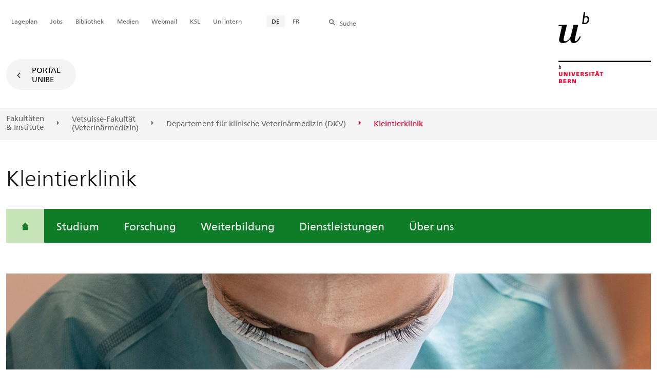

--- FILE ---
content_type: text/html; charset=utf-8
request_url: https://www.kleintierklinik.unibe.ch/index_ger.html
body_size: 71477
content:

	
	
		

		
<!doctype html>
<html xml:lang="de" lang="de" prefix="og: http://ogp.me/ns#" xmlns="http://www.w3.org/1999/xhtml">
<head>
	<base href="//www.kleintierklinik.unibe.ch/index_ger.html" />
	<meta charset="utf-8" />
	
					

    

    

    

    
        
        
        
        <title>Kleintierklinik</title>
        
    


				
	<meta name="viewport" content="width=device-width, initial-scale=1" />
	
					
    <meta http-equiv="content-type" content="text/html; charset=utf-8"/>
    <meta http-equiv="X-UA-Compatible" content="IE=edge"/>
    <meta name="twitter:card" content="summary_large_image" />
    <meta name="twitter:site" content="@unibern" />
    <meta name="DC.Title" content="Kleintierklinik"/>
    <meta property="og:title" content="Kleintierklinik"/>
    <meta name="DC.Title.Alt" content="Kleintierklinik" />
    <meta property="og:url" content="https://www.kleintierklinik.unibe.ch/index_ger.html" />
    <meta property="og:type" content="website" />
    
    
    <meta name="DC.Date" content="30.06.2025" />
    <meta name="DC.Format" content="text/html" />
    <meta name="DC.Language" content="ger" />
    <meta name="DC.Description" content="" />
    <meta name="description" content="" />
    <meta property="og:description" content="" />

    <meta property="og:image" content="https://www.kleintierklinik.unibe.ch/unibe/portal/fak_vetmedizin/a_dept_dkv/inst_kleintier/content/1_ger.jpg" />
    <meta property="og:image:width" content="1200" />
    <meta property="og:image:height" content="450" />
    <meta property="og:image:type" content="image/jpeg" />

    <meta property="og:site_name" content="Kleintierklinik" />
    
    
    
    
     <meta name="category" content="inhalt" />
    <meta name="access" content="extern" />
    
         
         
         
         
         <meta name="breadcrumb" content="['Universität Bern', 'Portal', 'Vetsuisse-Fakultät&amp;#8203; (Veterinärmedizin)', 'Departement für klinische Veterinärmedizin (DKV)', 'Kleintierklinik']" />
       

				
	<link rel="stylesheet" href="/assets/css/main.min.css" />
	<link rel="stylesheet" media="all" href="https://www.kleintierklinik.unibe.ch/unibe_theme_portal_2022/css/web.css" />
	<link rel="stylesheet" media="all" href="https://www.kleintierklinik.unibe.ch/content/metaobj_manager/ZMSDataTable.datatables.min.css" />
	<script src="/assets/js/head.js"></script>
	<script>
		//**********
		//* $ZMI: Register functions to be executed on document.ready
		//*********
		ZMI = function() { this.readyFn = []};
		ZMI.prototype.registerReady = function(fn) {this.readyFn.push(fn)};
		ZMI.prototype.runReady = function() {while (this.readyFn.length > 0) this.readyFn.pop()()};
		$ZMI = new ZMI();
		//**********
		//* $: Register
		//*********
		if (typeof $ == "undefined") {
			$ = function(arg0, arg1) {
				if (typeof arg0 == "function") {
					$ZMI.registerReady(arg0);
				}
			}
		}
	</script>
	
			<script type="text/javascript">
			//<!-- etracker tracklet 5.0
				var et_pagename = "__INDEX__Kleintierklinik";
				var et_url = "https://www.kleintierklinik.unibe.ch/index_ger.html";
				var et_areas = "Kleintierklinik";
				var et_domain = "www.kleintierklinik.unibe.ch";
				var et_securecode = "0hsrNm";
			//-->
			</script>
			<script id="_etLoader" 
				type="text/javascript" charset="UTF-8" data-block-cookies="true" 
				data-secure-code="0hsrNm" 
				src="https://code.etracker.com/code/e.js" async>
			</script>
		
</head>

<body class="skin-color-green client-inst_kleintier ZMS Institut" id="contenthome" data-mainnavsection="oe">
	<div class="wrapper">
		<header>
			
					

<div class="container">
	<a href="https://www.unibe.ch/index_ger.html" title="Startseite Portal Universität Bern" ><img class="site-logo" src="/assets/media/image/logo_unibern@2x.png" alt="Universität Bern" /></a>
	
	<hr />

	
	<nav class="nav-skip">
		<ul>
			<li><a id="homelink" accesskey="0" href="https://www.kleintierklinik.unibe.ch/index_ger.html" >Startseite</a></li>
			<li><a accesskey="1" href="#nav-main">Menu</a></li>
			<li><a accesskey="2" href="#content">Inhalt</a></li>
			<li><a accesskey="3" href="#address">Kontakt</a></li>
			<li><a accesskey="5" href="#site-search">Suche</a></li>
			<li><a accesskey="6" href="#nav-lang">Sprachwahl</a></li>
			<li><a accesskey="7" href="#nav-service">Wichtige Seiten</a></li>
		</ul>
	</nav>

	<hr />
</div>


				
			
					

<nav id="nav-main" class="nav-main">

	<div class="container">
		
		<div id="site-switch" class="site-switch skin-goto-portal visible-lg">
			<a href="https://www.kleintierklinik.unibe.ch/index_ger.html">Portal<br /> UniBE</a>
		</div>
	</div>

	
	<div id="nav-org" class="nav-org container-fluid skin-bg-gray">
		<div class="container">
			<ul>
				
						<li><a href="https://www.unibe.ch/fakultaeteninstitute/index_ger.html">Fakultäten <br />& Institute</a></li>
						<li><a href="https://www.vetsuisse.unibe.ch/index_ger.html">Vetsuisse-Fakultät<br />(Veterinärmedizin)</a></li>
						
				
						
						<li><a href="https://www.dkv.unibe.ch/index_ger.html">Departement für klinische Veterinärmedizin (DKV)</a></li>
						
				
						
						
						<li class="active"><span>Kleintierklinik</span></li>
				
			</ul>

		<div class="oe-nav-mobile">
			<div class="oe-container-mobile">
				<div class="oe-item">
					<a href="https://www.unibe.ch/fakultaeteninstitute/index_ger.html">Fakultäten &#8203;& Institute</a>
				</div>
				
					<div class="oe-item">
						<a href="https://www.vetsuisse.unibe.ch/index_ger.html">Vetsuisse-Fakultät&#8203; (Veterinärmedizin)</a>
					</div>
					
				
					<div class="oe-item">
						<a href="https://www.dkv.unibe.ch/index_ger.html">Departement für klinische Veterinärmedizin (DKV)</a>
					</div>
					
				
					
					<div class="oe-item active">
						<span>Kleintierklinik</span>
					</div>
				
			</div>
		</div>
	</div>
</nav>

				
		</header>

		
					
<div class="container-fluid">
	<div class="container">

		
		
			<h2 class="area-title">Kleintierklinik</h2>
			
		

		
		<nav class="nav-sub nav-main-mobile">

			<div class="hidden-lg mobile-menu">
				<a href="#">Menu<span class="sr-only"> öffnen</span></a>
			</div>
			<div class="view-container">
				<div class="overall">
					<div class="top-info">
						<ul>
							<li class="menu-close"><a href="#">Menu<span class="sr-only"> schliessen</span></a></li>
							<li class="back-info"><a href="https://www.kleintierklinik.unibe.ch/index_ger.html">Kleintierklinik</a></li>
							
						</ul>
					</div>
					<div class="mega-pd">
<ul class="level-1">
	<li class="home"><a href="https://www.kleintierklinik.unibe.ch/index_ger.html" class="active current"><span>Startseite</span></a></li>
	<li><a href="https://www.kleintierklinik.unibe.ch/studium/index_ger.html">Studium</a></li>
	<li><a href="https://www.kleintierklinik.unibe.ch/forschung/forschung/index_ger.html">Forschung</a></li>
	<li><a href="https://www.kleintierklinik.unibe.ch/weiterbildung/jubilaeums_kis_kleintier_intensiv_symposium_2026/index_ger.html">Weiterbildung</a></li>
	<li><a href="https://www.kleintierklinik.unibe.ch/dienstleistungen/index_ger.html">Dienstleistungen</a></li>
	<li><a href="https://www.kleintierklinik.unibe.ch/ueber_uns/kontakt/index_ger.html">Über uns</a></li>
</ul></div>
				</div>
			</div>

			
			<div class="site-switch skin-goto-portal hidden-lg">
				<a href="https://www.kleintierklinik.unibe.ch/index_ger.html">Portal<br /> UniBE</a>
			</div>

			
			
  
  
    <div class="site-search hidden-lg">
      <a href="#"><span class="hidden-xs hidden-sm">Suchen</span></a>
      <div class="site-search-flyout">
        <form id="site-search-mobile" method="get" action="https://www.suche.unibe.ch" data-opensearch_url="https://www.unibe.ch/suche/index_ger.html">
          <label for="form-site-search-mobile" class="sr-only">Suchen</label>
          <input id="form-site-search-mobile" type="text" name="eingabe" class="form-control" />
          <button class="btn">Suchen</button>
        </form>
      </div>
    </div>
  
  


		</nav>

		
	</div>
</div>

				
		
					
	
	

<section class="page-content">
	<main id="content" role="main">
		<div class="container-fluid">
			<div class="container">
				

				
				
					
					
						<div class="mdl-oe_root_intro" data-titleimage_fullsize="True">
							<div class="container-fluid">
								
								<img class="mdl-oe_root_intro__image" alt="Titelbild: Kleintierklinik" src="/unibe/portal/fak_vetmedizin/a_dept_dkv/inst_kleintier/content/1_ger.jpg" title="Titelbild: Kleintierklinik" />
								<section class="mdl-oe_root_intro__section">
									
									
									<div class="row">
										
										<article class="mdl-oe_root_intro__article col col-xs-12 col-lg-7">
											<p>An der Kleintierklinik der Vetsuisse Fakultät Bern betreuen wir Ihren Hund bzw. Ihre Katze nach den neuesten tiermedizinischen Erkenntnissen.<br/>Je nach Art und Schweregrad der Erkrankung wird Ihr Tier ambulant behandelt oder für einige Zeit stationär aufgenommen und betreut. Alle Untersuchungen und Behandlungen werden im Voraus mit Ihnen besprochen.</p>
											
										</article>
										
										<aside class="mdl-oe_root_intro__aside col col-xs-12 col-lg-5">
											
											<ul class="mdl-linklist_arrows">
												<li class="mdl-linklist_arrows__item">
													<a class="atm-arrow_link" href="./dienstleistungen/notfaelle/index_ger.html">Notfälle</a>
												</li>
            <li class="mdl-linklist_arrows__item">
													<a class="atm-arrow_link" href="./ueber_uns/kontakt/index_ger.html">Öffnungszeiten</a>
												</li>
            <li class="mdl-linklist_arrows__item">
													<a class="atm-arrow_link" href="./ueber_uns/faq/kostenvoranschlaege/index_ger.html">Häufig gestellte Fragen</a>
												</li>
											</ul>
											
											
										</aside>
									</div>
								</section>
							</div>
						</div>
					
				
				
			</div>
		</div>
		
	</main>
</section>




<section class="newscontainer_home" arial-label="News und Veranstaltungen" title="News und Veranstaltungen">
	
		

	

	<div class="mdl-teaser_container mdl-teaser_container--standard" data-init="teaserContainer" id="e1676729" data-meta="4" data-teaser_limit="4">
		<div class="container" data-modifier="standard">
			
			
			
				
				<div class="row mdl-teaser_container_head">
					<div class="col col-xs-12 mdl-teaser_container_head__title-container">
						<h2 class="mdl-teaser_container_head__title sr-only">Teaser-Container oben</h2>
					</div>
					
				</div>
			
			
			<div 				class="row row--flex">
				<div class="col col-xs-12 col-lg-6 mdl-teaser_container__col mdl-teaser_container__col--left">
					

					
<div data-init="teaserElement" class="mdl-teaser_element mdl-teaser_element__type-event mdl-teaser_element--default has_image" id="teaser_item1713749" itemtype="https://schema.org/Event">
	<a class="mdl-teaser_element__link" href="https://www.kleintierklinik.unibe.ch/weiterbildung/jubilaeums_kis_kleintier_intensiv_symposium_2026/index_ger.html" onmousedown="ET_Event.click('News_KIS Kleintier-Intensiv-Symposium 2026')" itemprop="url">
		<div class="mdl-teaser_element__texts">
			<div class="mdl-teaser_element__event-meta">
				
					<div class="mdl-teaser_element__event-meta__weekday">
						<span>Do</span>
						<span >Sa</span>
					</div>
					<div class="mdl-teaser_element__event-meta__date-time-location">
						<p itemprop="startDate" content="2026-01-29T13:00:00+01:00">
							<span>29. Januar 2026</span>
						</p>
						<p itemprop="endDate" content="2026-01-31T18:00:00+01:00">
							<span>bis 31. Januar 2026</span>
						</p>
						<p>13:00  −  18:00</p>
						<p itemprop="location" itemscope itemtype="https://schema.org/Place"></p>
						
					</div>
				
			</div>
			
			
			<div class="mdl-teaser_element__image" aria-hidden="true">
				<img src="/unibe/portal/fak_vetmedizin/a_dept_dkv/inst_kleintier/content/e1676729/teaser_item1713749/KIS2026_ger.jpg" alt="" />
			</div>
			<div class="mdl-teaser_element__col">
				<div class="mdl-teaser_element__heading">
					<h3 itemprop="name">KIS Kleintier-Intensiv-Symposium 2026</h3>
				</div>
				
				<div class="mdl-teaser_element__lead visuallyhidden">
					<p itemprop="description" content="Drüsen - wichtige Organe, die besondere Aufmerksamkeit verdienen">Drüsen - wichtige Organe, die besondere Aufmerksamkeit verdienen</p>
				</div>
				<div class="mdl-teaser_element__source">
					<p itemprop="organizer"></p>
				</div>
			</div>
			
		</div>
	</a>
</div>


					

				</div>

				<div class="col col-xs-12 col-lg-5 col-lg-push-1 mdl-teaser_container__col mdl-teaser_container__col--right">

					
<div data-init="teaserElement" class="mdl-teaser_element mdl-teaser_element__type-news mdl-teaser_element--default has_image" id="teaser_item1676752">
	<a class="mdl-teaser_element__link" href="https://www.kleintierklinik.unibe.ch/forschung/innere_medizin/fip_projekt_bern/index_ger.html" onmousedown="ET_Event.click('News_Katzen für FIP-Studie gesucht')">
		<div class="mdl-teaser_element__texts">
			
			
			
			<div class="mdl-teaser_element__image" aria-hidden="true">
				<img src="/unibe/portal/fak_vetmedizin/a_dept_dkv/inst_kleintier/content/e1676729/teaser_item1676752/Katze_ger.jpg" alt="" />
			</div>
			<div class="mdl-teaser_element__col">
				<div class="mdl-teaser_element__heading">
					<h3>Katzen für FIP-Studie gesucht</h3>
				</div>
				
				<div class="mdl-teaser_element__lead ">
					<p>Das Ziel dieser Studie ist es, FIP auslösende Coronavirusstämme zu charakterisieren. Im Rahmen dieser Studie werden wir Katzen mit FIP auch eine angemessene und legale antivirale Therapie anbieten und anhand regelmässiger Kontrollen den Therapieerfolg, aber auch ein Behandlungsversagen oder die Rückkehr klinischer Symptome nach Abschluss der Behandlung zu erkennen.</p>
				</div>
				<div class="mdl-teaser_element__source">
					<p></p>
				</div>
			</div>
			
		</div>
	</a>
</div>

     
<div data-init="teaserElement" class="mdl-teaser_element mdl-teaser_element__type-news mdl-teaser_element--default has_image" id="teaser_item1712551">
	<a class="mdl-teaser_element__link" href="https://www.kleintierklinik.unibe.ch/forschung/chirurgie/index_ger.html#pane1712536" onmousedown="ET_Event.click('News_Kurznasige Hunde für Studienteilnahme gesucht!')">
		<div class="mdl-teaser_element__texts">
			
			
			
			<div class="mdl-teaser_element__image" aria-hidden="true">
				<img src="/unibe/portal/fak_vetmedizin/a_dept_dkv/inst_kleintier/content/e1676729/teaser_item1712551/DD7CD3C7-49A8-4D5C-9D82-EBC0ED12B3D3_ger.png" alt="" />
			</div>
			<div class="mdl-teaser_element__col">
				<div class="mdl-teaser_element__heading">
					<h3>Kurznasige Hunde für Studienteilnahme gesucht!</h3>
				</div>
				
				
				<div class="mdl-teaser_element__source">
					<p></p>
				</div>
			</div>
			
		</div>
	</a>
</div>

     
<div data-init="teaserElement" class="mdl-teaser_element mdl-teaser_element__type-news mdl-teaser_element--default has_image" id="teaser_item1697865">
	<a class="mdl-teaser_element__link" href="https://www.radiologie.dkv.unibe.ch/forschung/aktuelle_forschungsprojekte/index_ger.html" target="_blank" onmousedown="ET_Event.click('News_Deutsche Spitze für Forschungsprojekt gesucht')">
		<div class="mdl-teaser_element__texts">
			
			
			
			<div class="mdl-teaser_element__image" aria-hidden="true">
				<img src="/unibe/portal/fak_vetmedizin/a_dept_dkv/inst_kleintier/content/e1676729/teaser_item1697865/Spitzstudie2_ger.jpg" alt="" />
			</div>
			<div class="mdl-teaser_element__col">
				<div class="mdl-teaser_element__heading">
					<h3>Deutsche Spitze für Forschungsprojekt gesucht</h3>
				</div>
				
				<div class="mdl-teaser_element__lead ">
					<p>Die Abteilung Klinische Radiologie der Vetsuisse-Fakultät Universität Bern untersucht derzeit den Einfluss der Körpergrösse und Kopfform auf Abflussstörungen des Gehirnwassers. Dazu suchen wir Hunde, die eine Varietät des Deutschen Spitzes sind und Hunde der Rasse Japan-Spitz, Volpino Italiano, finnischer Spitz, isländischer Spitz und Norbottenspitz.</p>
				</div>
				<div class="mdl-teaser_element__source">
					<p></p>
				</div>
			</div>
			
		</div>
	</a>
</div>

					

					<ul data-hs-src="frontend/web/estatico-handlebars/src/modules/linklist_arrows/linklist_arrows.hbs" class="mdl-linklist_arrows" data-init="linklistArrows">
						<li class="mdl-linklist_arrows__item">
							<a class="mdl-linklist_arrows__link" href="https://www.kleintierklinik.unibe.ch/dienstleistungen/anmeldung_online/index_ger.html" title="Anmeldeformular für Tierhalter:innen">Anmeldeformular für Tierhalter:innen</a>
						</li>
      <li class="mdl-linklist_arrows__item">
							<a class="mdl-linklist_arrows__link" href="https://www.kleintierklinik.unibe.ch/dienstleistungen/ueberweisungen_durch_tierarzt/ueberweisung_online/index_ger.html" title="Überweisungsformular für Tierärzt:innen">Überweisungsformular für Tierärzt:innen</a>
						</li>
      <li class="mdl-linklist_arrows__item">
							<a class="mdl-linklist_arrows__link" href="https://www.stmz.ch/de/" title="Tier vermisst?" target="_blank">Tier vermisst?</a>
						</li>
					</ul>

				</div>
			</div>

			
			
			

		</div>
	</div>

	
		

	

	<div class="mdl-teaser_container mdl-teaser_container--standard" data-init="teaserContainer" id="e1726139" data-meta="4" data-teaser_limit="4">
		<div class="container" data-modifier="standard">
			
			
			
				
				<div class="row mdl-teaser_container_head">
					<div class="col col-xs-12 mdl-teaser_container_head__title-container">
						<h2 class="mdl-teaser_container_head__title sr-only">Teaser-Container oben 3</h2>
					</div>
					
				</div>
			
			
			<div 				class="row row--flex">
				<div class="col col-xs-12 col-lg-6 mdl-teaser_container__col mdl-teaser_container__col--left">
					

					

					

				</div>

				<div class="col col-xs-12 col-lg-5 col-lg-push-1 mdl-teaser_container__col mdl-teaser_container__col--right">

					
					

					

				</div>
			</div>

			
			
			

		</div>
	</div>

	
		

	

	<div class="mdl-teaser_container mdl-teaser_container--standard" data-init="teaserContainer" id="e1712549" data-meta="4" data-teaser_limit="4">
		<div class="container" data-modifier="standard">
			
			
			
				
				<div class="row mdl-teaser_container_head">
					<div class="col col-xs-12 mdl-teaser_container_head__title-container">
						<h2 class="mdl-teaser_container_head__title sr-only">Teaser-Container oben 2</h2>
					</div>
					
				</div>
			
			
			<div 				class="row row--flex">
				<div class="col col-xs-12 col-lg-6 mdl-teaser_container__col mdl-teaser_container__col--left">
					

					

					

				</div>

				<div class="col col-xs-12 col-lg-5 col-lg-push-1 mdl-teaser_container__col mdl-teaser_container__col--right">

					
					

					

				</div>
			</div>

			
			
			

		</div>
	</div>

	
		

	<div 		class="mdl-teaser_container_pinboard" data-init="teaserContainerPinboard" id="e1681574">
		<div class="container">
			
			
				
				<div class="row mdl-teaser_container_head">
					<div class="col col-xs-12 mdl-teaser_container_head__title-container">
						<h2 class="mdl-teaser_container_head__title sr-only">unterer Teasercontainer (weniger Charakter von News)</h2>
					</div>
					
				</div>
			


			
			<div class="mdl-teaser_container_pinboard__teaser-container">
				<div class="mdl-teaser_container_pinboard__teaser-sizer"></div>
				<div class="mdl-teaser_container_pinboard__teaser-gutter-sizer"></div>
				<div 					class="mdl-teaser_container_pinboard__teaser" data-teaser_container_pinboard="item">
<div data-init="teaserElement" class="mdl-teaser_element mdl-teaser_element__type-news mdl-teaser_element--default" id="teaser_item1681584">
	<a class="mdl-teaser_element__link" href="https://www.kleintierklinik.unibe.ch/studium/antrag_praktikum/index_ger.html" onmousedown="ET_Event.click('News_Praktika für Tierärzt:innen')">
		<div class="mdl-teaser_element__texts">
			
			
			<div class="mdl-teaser_element__topic">
				<p>Praktikumsplätze</p>
			</div>
			
			<div class="mdl-teaser_element__col">
				<div class="mdl-teaser_element__heading">
					<h3>Praktika für Tierärzt:innen</h3>
				</div>
				
				<div class="mdl-teaser_element__lead ">
					<p>Studieren Sie Veterinärmedizin oder sind Sie bereits Tierarzt/Tierärztin und möchten bei uns ein Praktikum machen?<br />
Wir freuen uns über Ihre Bewerbung.</p>
				</div>
				<div class="mdl-teaser_element__source">
					<p></p>
				</div>
			</div>
			
		</div>
	</a>
</div>
</div>
    <div 					class="mdl-teaser_container_pinboard__teaser" data-teaser_container_pinboard="item">
<div data-init="teaserElement" class="mdl-teaser_element mdl-teaser_element__type-news mdl-teaser_element--default" id="teaser_item1681585">
	<a class="mdl-teaser_element__link" href="#teaser_item1681585" onmousedown="ET_Event.click('News_Praktika für Schüler:innen und Gymnasiast:innen')">
		<div class="mdl-teaser_element__texts">
			
			
			<div class="mdl-teaser_element__topic">
				<p>Praktikumsplätze</p>
			</div>
			
			<div class="mdl-teaser_element__col">
				<div class="mdl-teaser_element__heading">
					<h3>Praktika für Schüler:innen und Gymnasiast:innen</h3>
				</div>
				
				<div class="mdl-teaser_element__lead ">
					<p>Die Kleintierklinik kann aus Kapazitätsgründen leider keine Praktika oder Schnuppertage für Schüler:innen und Gymnasiast:innen anbieten.</p>
				</div>
				<div class="mdl-teaser_element__source">
					<p></p>
				</div>
			</div>
			
		</div>
	</a>
</div>
</div>
			</div>
		</div>
	</div>

	

	
		

	<div 		class="mdl-teaser_container_pinboard" data-init="teaserContainerPinboard" id="e1671348">
		<div class="container">
			
			
				<div class="row">
					<div class="col mdl-teaser_container_head__line"></div>
				</div>
				<div class="row mdl-teaser_container_head">
					<div class="col col-xs-12 mdl-teaser_container_head__title-container">
						<h2 class="mdl-teaser_container_head__title">Veranstaltungen</h2>
					</div>
					
				</div>
			


			
			<div class="mdl-teaser_container_pinboard__teaser-container">
				<div class="mdl-teaser_container_pinboard__teaser-sizer"></div>
				<div class="mdl-teaser_container_pinboard__teaser-gutter-sizer"></div>
				<div 					class="mdl-teaser_container_pinboard__teaser" data-teaser_container_pinboard="item">
<div data-init="teaserElement" class="mdl-teaser_element mdl-teaser_element__type-event mdl-teaser_element--default" id="teaser_item1773888" itemtype="https://schema.org/Event">
	<a class="mdl-teaser_element__link" href="https://unibe-ch.zoom.us/j/61172003123" target="_blank" onmousedown="ET_Event.click('News_The application of computed tomography scanning and artificial intelligence for post-mortem and animal welfare inspection in broiler chickens')" itemprop="url">
		<div class="mdl-teaser_element__texts">
			<div class="mdl-teaser_element__event-meta">
				
					<div class="mdl-teaser_element__event-meta__weekday">
						<span>Di</span>
						<span ></span>
					</div>
					<div class="mdl-teaser_element__event-meta__date-time-location">
						<p itemprop="startDate" content="2026-01-20T14:00:00+01:00">
							<span>20. Januar 2026</span>
						</p>
						
						<p>14:00  −  15:00</p>
						<p itemprop="location" itemscope itemtype="https://schema.org/Place">online</p>
						
					</div>
				
			</div>
			
			<div class="mdl-teaser_element__topic">
				<p>VPHI-Webinar</p>
			</div>
			
			<div class="mdl-teaser_element__col">
				<div class="mdl-teaser_element__heading">
					<h3 itemprop="name">The application of computed tomography scanning and artificial intelligence for post-mortem and animal welfare inspection in broiler chickens</h3>
				</div>
				
				
				<div class="mdl-teaser_element__source">
					<p itemprop="organizer" content="Kacper Libera">Kacper Libera</p>
				</div>
			</div>
			
		</div>
	</a>
</div>
</div>
    <div 					class="mdl-teaser_container_pinboard__teaser" data-teaser_container_pinboard="item">
<div data-init="teaserElement" class="mdl-teaser_element mdl-teaser_element__type-event mdl-teaser_element--default" id="teaser_item1769271" itemtype="https://schema.org/Event">
	<a class="mdl-teaser_element__link" href="https://www.dip.unibe.ch/weiterbildung/index_ger.html" target="_blank" onmousedown="ET_Event.click('News_DIP Seminar')" itemprop="url">
		<div class="mdl-teaser_element__texts">
			<div class="mdl-teaser_element__event-meta">
				
					<div class="mdl-teaser_element__event-meta__weekday">
						<span>Do</span>
						
					</div>
					<div class="mdl-teaser_element__event-meta__date-time-location">
						<p itemprop="startDate" content="2026-01-22T16:15:00+01:00">
							<span>22. Januar 2026</span>
						</p>
						
						<p>16:15</p>
						<p itemprop="location" itemscope itemtype="https://schema.org/Place"></p>
						
					</div>
				
			</div>
			
			<div class="mdl-teaser_element__topic">
				<p>DIP Seminar</p>
			</div>
			
			<div class="mdl-teaser_element__col">
				<div class="mdl-teaser_element__heading">
					<h3 itemprop="name">DIP Seminar</h3>
				</div>
				
				
				<div class="mdl-teaser_element__source">
					<p itemprop="organizer"></p>
				</div>
			</div>
			
		</div>
	</a>
</div>
</div>
    <div 					class="mdl-teaser_container_pinboard__teaser" data-teaser_container_pinboard="item">
<div data-init="teaserElement" class="mdl-teaser_element mdl-teaser_element__type-event mdl-teaser_element--default" id="teaser_item1773227" itemtype="https://schema.org/Event">
	<a class="mdl-teaser_element__link" href="https://www.mcid.unibe.ch/about_us/events/phd_defence_jrmy_cherbuin/index_eng.html" target="_blank" onmousedown="ET_Event.click('News_Integrating Host Immunity, Genomics, and Synthetic Biology to Develop Therapeutic Veterinary Bacteriophages')" itemprop="url">
		<div class="mdl-teaser_element__texts">
			<div class="mdl-teaser_element__event-meta">
				
					<div class="mdl-teaser_element__event-meta__weekday">
						<span>Fr</span>
						
					</div>
					<div class="mdl-teaser_element__event-meta__date-time-location">
						<p itemprop="startDate" content="2026-01-23T10:00:00+01:00">
							<span>23. Januar 2026</span>
						</p>
						
						<p>10:00</p>
						<p itemprop="location" itemscope itemtype="https://schema.org/Place">Hörsaal Paraklinik</p>
						
					</div>
				
			</div>
			
			<div class="mdl-teaser_element__topic">
				<p>PhD Defense</p>
			</div>
			
			<div class="mdl-teaser_element__col">
				<div class="mdl-teaser_element__heading">
					<h3 itemprop="name">Integrating Host Immunity, Genomics, and Synthetic Biology to Develop Therapeutic Veterinary Bacteriophages</h3>
				</div>
				
				
				<div class="mdl-teaser_element__source">
					<p itemprop="organizer" content="Jérémy Cherbuin">Jérémy Cherbuin</p>
				</div>
			</div>
			
		</div>
	</a>
</div>
</div>
    <div 					class="mdl-teaser_container_pinboard__teaser" data-teaser_container_pinboard="item">
<div data-init="teaserElement" class="mdl-teaser_element mdl-teaser_element__type-event mdl-teaser_element--default" id="teaser_item1769272" itemtype="https://schema.org/Event">
	<a class="mdl-teaser_element__link" href="https://www.dip.unibe.ch/weiterbildung/index_ger.html" target="_blank" onmousedown="ET_Event.click('News_DIP Seminar')" itemprop="url">
		<div class="mdl-teaser_element__texts">
			<div class="mdl-teaser_element__event-meta">
				
					<div class="mdl-teaser_element__event-meta__weekday">
						<span>Do</span>
						
					</div>
					<div class="mdl-teaser_element__event-meta__date-time-location">
						<p itemprop="startDate" content="2026-01-29T16:15:00+01:00">
							<span>29. Januar 2026</span>
						</p>
						
						<p>16:15</p>
						<p itemprop="location" itemscope itemtype="https://schema.org/Place"></p>
						
					</div>
				
			</div>
			
			<div class="mdl-teaser_element__topic">
				<p>DIP Seminar</p>
			</div>
			
			<div class="mdl-teaser_element__col">
				<div class="mdl-teaser_element__heading">
					<h3 itemprop="name">DIP Seminar</h3>
				</div>
				
				
				<div class="mdl-teaser_element__source">
					<p itemprop="organizer"></p>
				</div>
			</div>
			
		</div>
	</a>
</div>
</div>
    <div 					class="mdl-teaser_container_pinboard__teaser" data-teaser_container_pinboard="item">
<div data-init="teaserElement" class="mdl-teaser_element mdl-teaser_element__type-event mdl-teaser_element--default" id="teaser_item1715040" itemtype="https://schema.org/Event">
	<a class="mdl-teaser_element__link" href="https://www.kleintierklinik.unibe.ch/weiterbildung/jubilaeums_kis_kleintier_intensiv_symposium_2026/index_ger.html" onmousedown="ET_Event.click('News_Kleintier-Intensiv-Symposium')" itemprop="url">
		<div class="mdl-teaser_element__texts">
			<div class="mdl-teaser_element__event-meta">
				
					<div class="mdl-teaser_element__event-meta__weekday">
						<span>Fr</span>
						<span >Sa</span>
					</div>
					<div class="mdl-teaser_element__event-meta__date-time-location">
						<p itemprop="startDate" content="2026-01-30T08:00:00+01:00">
							<span>30. Januar 2026</span>
						</p>
						<p itemprop="endDate" content="2026-01-31T18:00:00+01:00">
							<span>bis 31. Januar 2026</span>
						</p>
						<p>08:00  −  18:00</p>
						<p itemprop="location" itemscope itemtype="https://schema.org/Place">von Roll-Areal, Bern</p>
						
					</div>
				
			</div>
			
			<div class="mdl-teaser_element__topic">
				<p>KIS</p>
			</div>
			
			<div class="mdl-teaser_element__col">
				<div class="mdl-teaser_element__heading">
					<h3 itemprop="name">Kleintier-Intensiv-Symposium</h3>
				</div>
				
				<div class="mdl-teaser_element__lead visuallyhidden">
					<p itemprop="description" content="Drüsen: wichtige Organe, die Aufmerksamkeit verdienen">Drüsen: wichtige Organe, die Aufmerksamkeit verdienen</p>
				</div>
				<div class="mdl-teaser_element__source">
					<p itemprop="organizer"></p>
				</div>
			</div>
			
		</div>
	</a>
</div>
</div>
    <div 					class="mdl-teaser_container_pinboard__teaser" data-teaser_container_pinboard="item">
<div data-init="teaserElement" class="mdl-teaser_element mdl-teaser_element__type-event mdl-teaser_element--default" id="teaser_item1773229" itemtype="https://schema.org/Event">
	<a class="mdl-teaser_element__link" href="https://www.mcid.unibe.ch/about_us/events/phd_defence_martin_wohlfender/index_eng.html" target="_blank" onmousedown="ET_Event.click('News_Innovative approaches to integrate new data sources for epidemic surveillance')" itemprop="url">
		<div class="mdl-teaser_element__texts">
			<div class="mdl-teaser_element__event-meta">
				
					<div class="mdl-teaser_element__event-meta__weekday">
						<span>Fr</span>
						
					</div>
					<div class="mdl-teaser_element__event-meta__date-time-location">
						<p itemprop="startDate" content="2026-01-30T14:00:00+01:00">
							<span>30. Januar 2026</span>
						</p>
						
						<p>14:00</p>
						<p itemprop="location" itemscope itemtype="https://schema.org/Place">Mittelstrasse 43, Room 220</p>
						
					</div>
				
			</div>
			
			<div class="mdl-teaser_element__topic">
				<p>PhD Defense</p>
			</div>
			
			<div class="mdl-teaser_element__col">
				<div class="mdl-teaser_element__heading">
					<h3 itemprop="name">Innovative approaches to integrate new data sources for epidemic surveillance</h3>
				</div>
				
				
				<div class="mdl-teaser_element__source">
					<p itemprop="organizer" content="Martin Wohlfender">Martin Wohlfender</p>
				</div>
			</div>
			
		</div>
	</a>
</div>
</div>
    <div 					class="mdl-teaser_container_pinboard__teaser" data-teaser_container_pinboard="item">
<div data-init="teaserElement" class="mdl-teaser_element mdl-teaser_element__type-event mdl-teaser_element--default" id="teaser_item1773898" itemtype="https://schema.org/Event">
	<a class="mdl-teaser_element__link" href="https://www.dip.unibe.ch/weiterbildung/index_ger.html" target="_blank" onmousedown="ET_Event.click('News_DIP Seminar')" itemprop="url">
		<div class="mdl-teaser_element__texts">
			<div class="mdl-teaser_element__event-meta">
				
					<div class="mdl-teaser_element__event-meta__weekday">
						<span>Do</span>
						
					</div>
					<div class="mdl-teaser_element__event-meta__date-time-location">
						<p itemprop="startDate" content="2026-02-05T17:00:00+01:00">
							<span>5. Februar 2026</span>
						</p>
						
						<p>17:00</p>
						<p itemprop="location" itemscope itemtype="https://schema.org/Place">Hörsaal Bremgartenstrasse</p>
						
					</div>
				
			</div>
			
			<div class="mdl-teaser_element__topic">
				<p>DIP Seminar</p>
			</div>
			
			<div class="mdl-teaser_element__col">
				<div class="mdl-teaser_element__heading">
					<h3 itemprop="name">DIP Seminar</h3>
				</div>
				
				
				<div class="mdl-teaser_element__source">
					<p itemprop="organizer"></p>
				</div>
			</div>
			
		</div>
	</a>
</div>
</div>
    <div 					class="mdl-teaser_container_pinboard__teaser" data-teaser_container_pinboard="item">
<div data-init="teaserElement" class="mdl-teaser_element mdl-teaser_element__type-event mdl-teaser_element--default" id="teaser_item1771025" itemtype="https://schema.org/Event">
	<a class="mdl-teaser_element__link" href="https://www.wiederkaeuerklinik.unibe.ch/weiterbildung/fortbildungen/vetsuisse_nutztierabend/index_ger.html" onmousedown="ET_Event.click('News_Ultraschalluntersuchungen an der Klinik und in der Praxis')" itemprop="url">
		<div class="mdl-teaser_element__texts">
			<div class="mdl-teaser_element__event-meta">
				
					<div class="mdl-teaser_element__event-meta__weekday">
						<span>Di</span>
						<span ></span>
					</div>
					<div class="mdl-teaser_element__event-meta__date-time-location">
						<p itemprop="startDate" content="2026-02-10T19:30:00+01:00">
							<span>10. Februar 2026</span>
						</p>
						
						<p>19:30  −  22:30</p>
						<p itemprop="location" itemscope itemtype="https://schema.org/Place">online</p>
						
					</div>
				
			</div>
			
			<div class="mdl-teaser_element__topic">
				<p>Vetsuisse Nutztierabend</p>
			</div>
			
			<div class="mdl-teaser_element__col">
				<div class="mdl-teaser_element__heading">
					<h3 itemprop="name">Ultraschalluntersuchungen an der Klinik und in der Praxis</h3>
				</div>
				
				
				<div class="mdl-teaser_element__source">
					<p itemprop="organizer" content="E. Studer, E. Van der Vekens">E. Studer, E. Van der Vekens</p>
				</div>
			</div>
			
		</div>
	</a>
</div>
</div>
    <div 					class="mdl-teaser_container_pinboard__teaser" data-teaser_container_pinboard="item">
<div data-init="teaserElement" class="mdl-teaser_element mdl-teaser_element__type-event mdl-teaser_element--default" id="teaser_item1771688" itemtype="https://schema.org/Event">
	<a class="mdl-teaser_element__link" href="https://www.mcid.unibe.ch/about_us/events/seminar_prof_dr_med_berit_lange/index_eng.html" target="_blank" onmousedown="ET_Event.click('News_Linking adaptive infectious-disease specific cohorts and dynamic modeling to enable public health relevant epidemic predictions')" itemprop="url">
		<div class="mdl-teaser_element__texts">
			<div class="mdl-teaser_element__event-meta">
				
					<div class="mdl-teaser_element__event-meta__weekday">
						<span>Mi</span>
						<span ></span>
					</div>
					<div class="mdl-teaser_element__event-meta__date-time-location">
						<p itemprop="startDate" content="2026-02-11T12:00:00+01:00">
							<span>11. Februar 2026</span>
						</p>
						
						<p>12:00  −  13:00</p>
						<p itemprop="location" itemscope itemtype="https://schema.org/Place">Room 220, Mittelstrasse 43, 3012 Bern</p>
						
					</div>
				
			</div>
			
			<div class="mdl-teaser_element__topic">
				<p>MCID Seminar</p>
			</div>
			
			<div class="mdl-teaser_element__col">
				<div class="mdl-teaser_element__heading">
					<h3 itemprop="name">Linking adaptive infectious-disease specific cohorts and dynamic modeling to enable public health relevant epidemic predictions</h3>
				</div>
				
				
				<div class="mdl-teaser_element__source">
					<p itemprop="organizer" content="Berit Lange">Berit Lange</p>
				</div>
			</div>
			
		</div>
	</a>
</div>
</div>
    <div 					class="mdl-teaser_container_pinboard__teaser" data-teaser_container_pinboard="item">
<div data-init="teaserElement" class="mdl-teaser_element mdl-teaser_element__type-event mdl-teaser_element--default" id="teaser_item1773900" itemtype="https://schema.org/Event">
	<a class="mdl-teaser_element__link" href="https://www.dip.unibe.ch/weiterbildung/index_ger.html" target="_blank" onmousedown="ET_Event.click('News_DIP Seminar')" itemprop="url">
		<div class="mdl-teaser_element__texts">
			<div class="mdl-teaser_element__event-meta">
				
					<div class="mdl-teaser_element__event-meta__weekday">
						<span>Do</span>
						
					</div>
					<div class="mdl-teaser_element__event-meta__date-time-location">
						<p itemprop="startDate" content="2026-02-12T16:15:00+01:00">
							<span>12. Februar 2026</span>
						</p>
						
						<p>16:15</p>
						<p itemprop="location" itemscope itemtype="https://schema.org/Place"></p>
						
					</div>
				
			</div>
			
			<div class="mdl-teaser_element__topic">
				<p>DIP Seminar</p>
			</div>
			
			<div class="mdl-teaser_element__col">
				<div class="mdl-teaser_element__heading">
					<h3 itemprop="name">DIP Seminar</h3>
				</div>
				
				
				<div class="mdl-teaser_element__source">
					<p itemprop="organizer"></p>
				</div>
			</div>
			
		</div>
	</a>
</div>
</div>
    <div 					class="mdl-teaser_container_pinboard__teaser" data-teaser_container_pinboard="item">

	
	
<div data-init="teaserElement" class="mdl-teaser_element mdl-teaser_element__type-event mdl-teaser_element--default" id="teaser_item1743777" itemtype="https://schema.org/Event">
	<a class="mdl-teaser_element__link" href="https://www.vetsuisse.unibe.ch/forschung/sciencelunch/index_ger.html" onmousedown="ET_Event.click('News_Science@Lunch')" itemprop="url">
		<div class="mdl-teaser_element__texts">
			<div class="mdl-teaser_element__event-meta">
				
					<div class="mdl-teaser_element__event-meta__weekday">
						<span>Di</span>
						
					</div>
					<div class="mdl-teaser_element__event-meta__date-time-location">
						<p itemprop="startDate" content="2026-02-17T12:15:00+01:00">
							<span>17. Februar 2026</span>
						</p>
						
						<p>12:15</p>
						<p itemprop="location" itemscope itemtype="https://schema.org/Place">Hörsaal Anatomie / Zoom</p>
						
					</div>
				
			</div>
			
			<div class="mdl-teaser_element__topic">
				<p>Science@Lunch</p>
			</div>
			
			<div class="mdl-teaser_element__col">
				<div class="mdl-teaser_element__heading">
					<h3 itemprop="name">Science@Lunch</h3>
				</div>
				
				
				<div class="mdl-teaser_element__source">
					<p itemprop="organizer" content="Morgane Geminiani">Morgane Geminiani</p>
				</div>
			</div>
			
		</div>
	</a>
</div>


</div>
    <div 					class="mdl-teaser_container_pinboard__teaser" data-teaser_container_pinboard="item">
<div data-init="teaserElement" class="mdl-teaser_element mdl-teaser_element__type-event mdl-teaser_element--default" id="teaser_item1773890" itemtype="https://schema.org/Event">
	<a class="mdl-teaser_element__link" href="https://unibe-ch.zoom.us/j/61172003123" target="_blank" onmousedown="ET_Event.click('News_Consensus through design: How AI-based risk negotiations are transforming One Health')" itemprop="url">
		<div class="mdl-teaser_element__texts">
			<div class="mdl-teaser_element__event-meta">
				
					<div class="mdl-teaser_element__event-meta__weekday">
						<span>Di</span>
						
					</div>
					<div class="mdl-teaser_element__event-meta__date-time-location">
						<p itemprop="startDate" content="2026-02-17T14:00:00+01:00">
							<span>17. Februar 2026</span>
						</p>
						
						<p>14:00</p>
						<p itemprop="location" itemscope itemtype="https://schema.org/Place">online</p>
						
					</div>
				
			</div>
			
			<div class="mdl-teaser_element__topic">
				<p>VPHI-Webinar</p>
			</div>
			
			<div class="mdl-teaser_element__col">
				<div class="mdl-teaser_element__heading">
					<h3 itemprop="name">Consensus through design: How AI-based risk negotiations are transforming One Health</h3>
				</div>
				
				
				<div class="mdl-teaser_element__source">
					<p itemprop="organizer" content="Alexandra Fetsch">Alexandra Fetsch</p>
				</div>
			</div>
			
		</div>
	</a>
</div>
</div>
    <div 					class="mdl-teaser_container_pinboard__teaser" data-teaser_container_pinboard="item">
<div data-init="teaserElement" class="mdl-teaser_element mdl-teaser_element__type-event mdl-teaser_element--default" id="teaser_item1773889" itemtype="https://schema.org/Event">
	<a class="mdl-teaser_element__link" href="https://unibe-ch.zoom.us/j/61172003123" target="_blank" onmousedown="ET_Event.click('News_Consensus through design: How AI-based risk negotiations are transforming One Health')" itemprop="url">
		<div class="mdl-teaser_element__texts">
			<div class="mdl-teaser_element__event-meta">
				
					<div class="mdl-teaser_element__event-meta__weekday">
						<span>Di</span>
						
					</div>
					<div class="mdl-teaser_element__event-meta__date-time-location">
						<p itemprop="startDate" content="2026-02-17T14:00:00+01:00">
							<span>17. Februar 2026</span>
						</p>
						
						<p>14:00</p>
						<p itemprop="location" itemscope itemtype="https://schema.org/Place">online</p>
						
					</div>
				
			</div>
			
			<div class="mdl-teaser_element__topic">
				<p>VPHI-Webinar</p>
			</div>
			
			<div class="mdl-teaser_element__col">
				<div class="mdl-teaser_element__heading">
					<h3 itemprop="name">Consensus through design: How AI-based risk negotiations are transforming One Health</h3>
				</div>
				
				
				<div class="mdl-teaser_element__source">
					<p itemprop="organizer" content="Alexandra Fetsch">Alexandra Fetsch</p>
				</div>
			</div>
			
		</div>
	</a>
</div>
</div>
    <div 					class="mdl-teaser_container_pinboard__teaser" data-teaser_container_pinboard="item">
<div data-init="teaserElement" class="mdl-teaser_element mdl-teaser_element__type-event mdl-teaser_element--default" id="teaser_item1766618" itemtype="https://schema.org/Event">
	<a class="mdl-teaser_element__link" href="https://www.dip.unibe.ch/weiterbildung/index_ger.html" target="_blank" onmousedown="ET_Event.click('News_From Hotspot Regions to Full Tumor Sections: Ki-67 Analysis and Its Correlation With Traditional Scoring Systems and KIT Mutation Status in Canine Mast Cell Tumors')" itemprop="url">
		<div class="mdl-teaser_element__texts">
			<div class="mdl-teaser_element__event-meta">
				
					<div class="mdl-teaser_element__event-meta__weekday">
						<span>Do</span>
						
					</div>
					<div class="mdl-teaser_element__event-meta__date-time-location">
						<p itemprop="startDate" content="2026-02-19T16:15:00+01:00">
							<span>19. Februar 2026</span>
						</p>
						
						<p>16:15</p>
						<p itemprop="location" itemscope itemtype="https://schema.org/Place">Hörsaal Paraklinik</p>
						
					</div>
				
			</div>
			
			<div class="mdl-teaser_element__topic">
				<p>DIP Seminar</p>
			</div>
			
			<div class="mdl-teaser_element__col">
				<div class="mdl-teaser_element__heading">
					<h3 itemprop="name">From Hotspot Regions to Full Tumor Sections: Ki-67 Analysis and Its Correlation With Traditional Scoring Systems and KIT Mutation Status in Canine Mast Cell Tumors</h3>
				</div>
				
				
				<div class="mdl-teaser_element__source">
					<p itemprop="organizer" content="Nicole Dietrich">Nicole Dietrich</p>
				</div>
			</div>
			
		</div>
	</a>
</div>
</div>
    <div 					class="mdl-teaser_container_pinboard__teaser" data-teaser_container_pinboard="item">

	
	
<div data-init="teaserElement" class="mdl-teaser_element mdl-teaser_element__type-event mdl-teaser_element--default" id="teaser_item1743779" itemtype="https://schema.org/Event">
	<a class="mdl-teaser_element__link" href="https://www.vetsuisse.unibe.ch/forschung/sciencelunch/index_ger.html" onmousedown="ET_Event.click('News_Science@Lunch')" itemprop="url">
		<div class="mdl-teaser_element__texts">
			<div class="mdl-teaser_element__event-meta">
				
					<div class="mdl-teaser_element__event-meta__weekday">
						<span>Di</span>
						
					</div>
					<div class="mdl-teaser_element__event-meta__date-time-location">
						<p itemprop="startDate" content="2026-02-24T12:15:00+01:00">
							<span>24. Februar 2026</span>
						</p>
						
						<p>12:15</p>
						<p itemprop="location" itemscope itemtype="https://schema.org/Place">Hörsaal Anatomie / Zoom</p>
						
					</div>
				
			</div>
			
			<div class="mdl-teaser_element__topic">
				<p>Science@Lunch</p>
			</div>
			
			<div class="mdl-teaser_element__col">
				<div class="mdl-teaser_element__heading">
					<h3 itemprop="name">Science@Lunch</h3>
				</div>
				
				
				<div class="mdl-teaser_element__source">
					<p itemprop="organizer" content="Alba Neher-Mestre">Alba Neher-Mestre</p>
				</div>
			</div>
			
		</div>
	</a>
</div>


</div>
    <div 					class="mdl-teaser_container_pinboard__teaser" data-teaser_container_pinboard="item">
<div data-init="teaserElement" class="mdl-teaser_element mdl-teaser_element__type-event mdl-teaser_element--default" id="teaser_item1763548" itemtype="https://schema.org/Event">
	<a class="mdl-teaser_element__link" href="https://intern.unibe.ch/oe_intranets/vetsuisse_fakultaet_veterinaermedizin/vetsuisse_fakultaet_veterinaermedizin_intern/strategie__fuehrung/kommunikation/wissenschaftskommunikation/index_ger.html" target="_blank" onmousedown="ET_Event.click('News_Workshop «Basis Wissenschaftskommunikation»')" itemprop="url">
		<div class="mdl-teaser_element__texts">
			<div class="mdl-teaser_element__event-meta">
				
					<div class="mdl-teaser_element__event-meta__weekday">
						<span>Di</span>
						<span ></span>
					</div>
					<div class="mdl-teaser_element__event-meta__date-time-location">
						<p itemprop="startDate" content="2026-02-24T09:00:00+01:00">
							<span>24. Februar 2026</span>
						</p>
						
						<p>09:00  −  17:00</p>
						<p itemprop="location" itemscope itemtype="https://schema.org/Place">Vetsuisse-Campus</p>
						
					</div>
				
			</div>
			
			<div class="mdl-teaser_element__topic">
				<p>Vetsuisse-Fakultät</p>
			</div>
			
			<div class="mdl-teaser_element__col">
				<div class="mdl-teaser_element__heading">
					<h3 itemprop="name">Workshop «Basis Wissenschaftskommunikation»</h3>
				</div>
				
				
				<div class="mdl-teaser_element__source">
					<p itemprop="organizer" content="intern, Anmeldung erforderlich">intern, Anmeldung erforderlich</p>
				</div>
			</div>
			
		</div>
	</a>
</div>
</div>
    <div 					class="mdl-teaser_container_pinboard__teaser" data-teaser_container_pinboard="item">

	
	
<div data-init="teaserElement" class="mdl-teaser_element mdl-teaser_element__type-event mdl-teaser_element--default" id="teaser_item1743781" itemtype="https://schema.org/Event">
	<a class="mdl-teaser_element__link" href="https://www.vetsuisse.unibe.ch/forschung/sciencelunch/index_ger.html" onmousedown="ET_Event.click('News_Equipotent Dose and Cost Comparison of Atracurium and Rocuronium in Laboratory Pigs Anaesthetized with Propofol')" itemprop="url">
		<div class="mdl-teaser_element__texts">
			<div class="mdl-teaser_element__event-meta">
				
					<div class="mdl-teaser_element__event-meta__weekday">
						<span>Di</span>
						
					</div>
					<div class="mdl-teaser_element__event-meta__date-time-location">
						<p itemprop="startDate" content="2026-03-03T12:15:00+01:00">
							<span>3. März 2026</span>
						</p>
						
						<p>12:15</p>
						<p itemprop="location" itemscope itemtype="https://schema.org/Place">Hörsaal Anatomie / Zoom</p>
						
					</div>
				
			</div>
			
			<div class="mdl-teaser_element__topic">
				<p>Science@Lunch</p>
			</div>
			
			<div class="mdl-teaser_element__col">
				<div class="mdl-teaser_element__heading">
					<h3 itemprop="name">Equipotent Dose and Cost Comparison of Atracurium and Rocuronium in Laboratory Pigs Anaesthetized with Propofol</h3>
				</div>
				
				
				<div class="mdl-teaser_element__source">
					<p itemprop="organizer" content="Eleonora Benetti">Eleonora Benetti</p>
				</div>
			</div>
			
		</div>
	</a>
</div>


</div>
    <div 					class="mdl-teaser_container_pinboard__teaser" data-teaser_container_pinboard="item">
<div data-init="teaserElement" class="mdl-teaser_element mdl-teaser_element__type-event mdl-teaser_element--default" id="teaser_item1773893" itemtype="https://schema.org/Event">
	<a class="mdl-teaser_element__link" href="https://unibe-ch.zoom.us/j/61172003123" target="_blank" onmousedown="ET_Event.click('News_VPHI Webinar')" itemprop="url">
		<div class="mdl-teaser_element__texts">
			<div class="mdl-teaser_element__event-meta">
				
					<div class="mdl-teaser_element__event-meta__weekday">
						<span>Di</span>
						
					</div>
					<div class="mdl-teaser_element__event-meta__date-time-location">
						<p itemprop="startDate" content="2026-03-03T14:00:00+01:00">
							<span>3. März 2026</span>
						</p>
						
						<p>14:00</p>
						<p itemprop="location" itemscope itemtype="https://schema.org/Place">online</p>
						
					</div>
				
			</div>
			
			<div class="mdl-teaser_element__topic">
				<p>VPHI-Webinar</p>
			</div>
			
			<div class="mdl-teaser_element__col">
				<div class="mdl-teaser_element__heading">
					<h3 itemprop="name">VPHI Webinar</h3>
				</div>
				
				
				<div class="mdl-teaser_element__source">
					<p itemprop="organizer" content="Stella Mazeri">Stella Mazeri</p>
				</div>
			</div>
			
		</div>
	</a>
</div>
</div>
    <div 					class="mdl-teaser_container_pinboard__teaser" data-teaser_container_pinboard="item">
<div data-init="teaserElement" class="mdl-teaser_element mdl-teaser_element__type-event mdl-teaser_element--default" id="teaser_item1771026" itemtype="https://schema.org/Event">
	<a class="mdl-teaser_element__link" href="https://www.wiederkaeuerklinik.unibe.ch/weiterbildung/fortbildungen/vetsuisse_nutztierabend/index_ger.html" onmousedown="ET_Event.click('News_Aktuelle Themen aus der Schweinemedizin')" itemprop="url">
		<div class="mdl-teaser_element__texts">
			<div class="mdl-teaser_element__event-meta">
				
					<div class="mdl-teaser_element__event-meta__weekday">
						<span>Di</span>
						<span ></span>
					</div>
					<div class="mdl-teaser_element__event-meta__date-time-location">
						<p itemprop="startDate" content="2026-03-10T19:30:00+01:00">
							<span>10. März 2026</span>
						</p>
						
						<p>19:30  −  22:30</p>
						<p itemprop="location" itemscope itemtype="https://schema.org/Place">online</p>
						
					</div>
				
			</div>
			
			<div class="mdl-teaser_element__topic">
				<p>Vetsuisse Nutztierabend</p>
			</div>
			
			<div class="mdl-teaser_element__col">
				<div class="mdl-teaser_element__heading">
					<h3 itemprop="name">Aktuelle Themen aus der Schweinemedizin</h3>
				</div>
				
				
				<div class="mdl-teaser_element__source">
					<p itemprop="organizer" content="H. Nathues und Mitarbeitende">H. Nathues und Mitarbeitende</p>
				</div>
			</div>
			
		</div>
	</a>
</div>
</div>
    <div 					class="mdl-teaser_container_pinboard__teaser" data-teaser_container_pinboard="item">

	
	
<div data-init="teaserElement" class="mdl-teaser_element mdl-teaser_element__type-event mdl-teaser_element--default" id="teaser_item1773237" itemtype="https://schema.org/Event">
	<a class="mdl-teaser_element__link" href="https://www.vetsuisse.unibe.ch/forschung/sciencelunch/index_ger.html" onmousedown="ET_Event.click('News_Science@Lunch')" itemprop="url">
		<div class="mdl-teaser_element__texts">
			<div class="mdl-teaser_element__event-meta">
				
					<div class="mdl-teaser_element__event-meta__weekday">
						<span>Di</span>
						
					</div>
					<div class="mdl-teaser_element__event-meta__date-time-location">
						<p itemprop="startDate" content="2026-03-10T12:15:00+01:00">
							<span>10. März 2026</span>
						</p>
						
						<p>12:15</p>
						<p itemprop="location" itemscope itemtype="https://schema.org/Place">Hörsaal Anatomie / Zoom</p>
						
					</div>
				
			</div>
			
			<div class="mdl-teaser_element__topic">
				<p>Science@Lunch</p>
			</div>
			
			<div class="mdl-teaser_element__col">
				<div class="mdl-teaser_element__heading">
					<h3 itemprop="name">Science@Lunch</h3>
				</div>
				
				
				<div class="mdl-teaser_element__source">
					<p itemprop="organizer"></p>
				</div>
			</div>
			
		</div>
	</a>
</div>


</div>
    <div 					class="mdl-teaser_container_pinboard__teaser" data-teaser_container_pinboard="item">

	
	
<div data-init="teaserElement" class="mdl-teaser_element mdl-teaser_element__type-event mdl-teaser_element--default" id="teaser_item1773242" itemtype="https://schema.org/Event">
	<a class="mdl-teaser_element__link" href="https://www.vetsuisse.unibe.ch/forschung/sciencelunch/index_ger.html" onmousedown="ET_Event.click('News_Science@Lunch')" itemprop="url">
		<div class="mdl-teaser_element__texts">
			<div class="mdl-teaser_element__event-meta">
				
					<div class="mdl-teaser_element__event-meta__weekday">
						<span>Di</span>
						
					</div>
					<div class="mdl-teaser_element__event-meta__date-time-location">
						<p itemprop="startDate" content="2026-03-17T12:15:00+01:00">
							<span>17. März 2026</span>
						</p>
						
						<p>12:15</p>
						<p itemprop="location" itemscope itemtype="https://schema.org/Place">Hörsaal Anatomie / Zoom</p>
						
					</div>
				
			</div>
			
			<div class="mdl-teaser_element__topic">
				<p>Science@Lunch</p>
			</div>
			
			<div class="mdl-teaser_element__col">
				<div class="mdl-teaser_element__heading">
					<h3 itemprop="name">Science@Lunch</h3>
				</div>
				
				
				<div class="mdl-teaser_element__source">
					<p itemprop="organizer"></p>
				</div>
			</div>
			
		</div>
	</a>
</div>


</div>
			</div>
		</div>
	</div>

	

	
	
		



<script src="https://ajax.googleapis.com/ajax/libs/jquery/1.11.2/jquery.min.js"></script>
<script>
/* Script für Bildwechsel */
// works!
var lastimnr = 1;
$( document ).ready(function() {
    setInterval(switchImg, 8000);
});

function switchImg(){
    var imcount = 9;
	
	do {
		var nextimnr = Math.floor(Math.random() * imcount) + 1;
		} 
		while( nextimnr === lastimnr )
	
	lastimnr = nextimnr;
	
	var image = $(".mdl-oe_root_intro__image");
    
        image.fadeOut(450, function () {
        image.attr("src","https://www.kleintierklinik.unibe.ch/bildlauf/"  + nextimnr + ".jpg");  
        image.fadeIn(450);
    });
}
</script>



	
</section>


<div class="container service-footer-container">
	<div class="service-footer">
		<ul>
			<li><a href="#" class="icon-share no-border share-popover" data-original-title="" title="">Weiterempfehlen</a>
				<div id="popover-service-footer">
					<ul>
						<li><a href="https://www.facebook.com/sharer/sharer.php?u=https://www.kleintierklinik.unibe.ch" class="icon-facebook no-border" target="_blank">Facebook</a></li>
						<li><a href="mailto:?body=https://www.kleintierklinik.unibe.ch" class="icon-mail no-border">E-Mail</a></li>
						<li><a href="https://www.linkedin.com/shareArticle?mini=true&amp;url=https://www.kleintierklinik.unibe.ch" class="icon-share no-border no-border" target="_blank">LinkedIn</a></li>
					</ul>
					<a class="popover-close icon-close fas fa-close"></a>
				</div>
			</li>
			<li><a href="#" class="icon-print fas fa-print">Drucken</a></li>
		</ul>
	</div>
</div>



					
				

		
					
	<nav class="breadcrumb container-fluid">
		<div class="container">
			<h2>Sie sind hier</h2>
			<ul>
				
					
					<li>Kleintierklinik</li>
				
			</ul>
		</div>
	</nav>

				
		
					
<div class="container-fluid skin-bg-graylight">
	<div class="container">
		<section class="row contact-box" itemscope="itemscope" itemtype="http://schema.org/Organization" arial-label="Kontakt">
			<div class="col-lg-3">
				
				<h2>Kontakt</h2>
				<address itemprop="address" itemscope="itemscope" itemtype="http://schema.org/PostalAddress">
					<b>
						<span itemprop="name">Universität Bern<br />
						Kleintierklinik Bern</span>
					</b>
					<p>
						<span itemprop="streetAddress">Länggassstrasse 128</span><br />
						
							<span itemprop="postOfficeBoxNumber">Postfach</span><br />
						
						<span itemprop="postalCode">3001</span> <span itemprop="addressLocality">Bern</span>
					</p>
					<p>
						
							Telefon:
							<span itemprop="telephone">
								<a href="tel:+41 31 684 23 15" class="phone-number icon-telefon-before fas fa-telefon-before">+41 31 684 23 15</a>
								<br />
						 	</span>
						
						
						
							<a href="javascript:void(location.href='mailto:'+String.fromCharCode(107,116,107,46,105,110,102,111,46,118,101,116,115,117,105,115,115,101,64,117,110,105,98,101,46,99,104))" itemprop="email">&#x6b;&#x74;&#107;&#x2e;i&#110;&#x66;&#x6f;.&#118;&#101;&#x74;&#115;&#117;&#x69;ss&#101;@u&#x6e;&#105;b&#x65;&#x2e;&#x63;&#x68;</a>
						
					</p>
					<ul class="contact-box-socialmedia">
						
						
						
						<li>
							<a target="_blank" href="https://www.instagram.com/kleintierklinik_bern" itemprop="instagram" class="icon-instagram fas fa-instagram">Folge uns auf Instagram</a>
						</li>
					</ul>
				</address>
			</div>
			<div class="col-lg-6">

				<h2>Lageplan</h2>

				
					
					<link rel="stylesheet" href="/unibe/common/vendors/leaflet/leaflet.css" />
					<script src="/unibe/common/vendors/leaflet/leaflet.js"></script>
					<div id="osm_maps_canvas" class="ZMSLinkElement" style="width:100%;padding:0;margin:0;border:0;min-height:390px;background-color:rgb(245, 245, 245);" ></div>
					<script> 							let mapOptions = {center:[ 46.956641,7.424759 ], zoom:17 };
 							let map = new L.map('osm_maps_canvas' , mapOptions);
 							let layer = new L.TileLayer('https://{s}.tile.openstreetmap.org/{z}/{x}/{y}.png',{attribution: '© <a href="https://www.openstreetmap.org/copyright">OpenStreetMap</a> contributors'});
 							// Custom-Icons: https://leafletjs.com/reference.html#icon
 							map.addLayer(layer);
 							let marker = new L.Marker([ 46.956641,7.424759 ]);
 							marker.addTo(map)
 								.bindPopup('Länggassstrasse 128<br/>3001 Bern, Schweiz<br/><a href="https://classic-maps.openrouteservice.org/directions?n3=16&a=null,null,46.956641,7.424759&b=0&c=0&k1=de-DE&k2=km" target="_blank">Routenplaner</a>',{minWidth:180})
 								.openPopup();
 							</script>
					<style>
						.leaflet-popup-content {
							white-space: nowrap;
							font-size:13px !important;
						}
					</style>
				

			</div>
		</section>
	</div>
</div>


				
		
					

    
    <a href="#" class="back-to-top off"><span class="sr-only">Oben</span></a>
    
    <footer class="footer">

        <h2 class="sr-only">Weitere Informationen über diesen Webauftritt</h2>
        <div class="container-fluid footer__main accent">

            
            <div id="nav-service" class="footer-nav-search container">

                

                <nav class="nav-service">
                    <h3 class="sr-only">Wichtige Seiten</h3>
                    <ul>
                        
                            <li>
                                
                            </li>
                        
                            <li>
                                <a href="https://www.unibe.ch/universitaet/campus__und__infrastruktur/lageplaene__und__hoerraeume/lageplaene/index_ger.html" onmousedown="javascript:ET_Event.click('Metanavigation_Lageplan')" target="_self">Lageplan</a>
                            </li>
                        
                            <li>
                                <a href="https://karriere.unibe.ch/offene_stellen/index_ger.html" onmousedown="javascript:ET_Event.click('Metanavigation_Jobs')" target="_self">Jobs</a>
                            </li>
                        
                            <li>
                                <a href="https://www.ub.unibe.ch/index_ger.html" onmousedown="javascript:ET_Event.click('Metanavigation_Bibliothek')" target="_self">Bibliothek</a>
                            </li>
                        
                            <li>
                                <a href="https://mediarelations.unibe.ch/services/index_ger.html" onmousedown="javascript:ET_Event.click('Metanavigation_Medien')" target="_self">Medien</a>
                            </li>
                        
                            <li>
                                <a href="https://outlook.office.com/mail/" onmousedown="javascript:ET_Event.click('Metanavigation_Webmail')" target="_self">Webmail</a>
                            </li>
                        
                            <li>
                                <a href="https://www.unibe.ch/studium/werkzeuge_und_arbeitshilfen/einzelne_tools/ksl/anmeldung/index_ger.html" onmousedown="javascript:ET_Event.click('Metanavigation_KSL')" target="_self">KSL</a>
                            </li>
                        
                            <li>
                                <a href="https://intern.unibe.ch/index_ger.html" onmousedown="javascript:ET_Event.click('Metanavigation_Uni intern')" target="_self">Uni intern</a>
                            </li>
                        
                    </ul>
                </nav>

                
                <nav id="nav-lang" class="nav-lang">
                    <h3 class="hidden-lg">Sprachwahl</h3>
                    <ul>
                       
                        <li>
                          <a href="https://www.kleintierklinik.unibe.ch/index_ger.html" class="active">DE</a>
                        </li>
                        
                        
                        
                        
                        
                        
                       
                        
                        
                        <li>
                            <a href="https://www.kleintierklinik.unibe.ch/index_fra.html">FR</a>
                        </li>
                        
                        
                        
                        
                       
                        
                        
                        
                        
                        
                        
                        
                       
                    </ul>
                </nav>

                
                
                  <form id="site-search" class="site-search form-inline" method="get" action="https://www.suche.unibe.ch" data-opensearch_url="https://www.unibe.ch/suche/index_ger.html">
                    <h3 class="sr-only">Site-Suche</h3>
                    <label for="form-site-search">Suche</label> <input id="form-site-search" type="text" name="eingabe" class="form-control" />
                    <button class="btn">Suchen</button>
                  </form>
                
                

            </div><!-- #nav-service end -->

            <!-- Claim -->
            <div class="container">
                <div class="footer__claim row col-xs-12">
                    <div class="footer__logo--unibern">
                        <img src="/assets/media/image/logo-uni-bern.svg" alt="Universität Bern" />
                    </div>
                    <div class="footer__logo--claim">
                        <a href="https://www.unibe.ch/universitaet/portraet/vision/index_ger.html">
                            <img src="/assets/media/image/unibe-claim_ger.svg" alt="/universitaet/portraet/vision/index_ger.html" />
                        </a>
                    </div>
                </div>
            </div>

            <!-- Copyright, Legals und Adresse -->
            <div class="container">
                <div class="row col-xs-12">
                    <h3 class="sr-only">Rechtliches und Impressum</h3>
                    <ul class="footer__legal reset-list">
                        <li id="address" itemscope="itemscope" itemtype="https://schema.org/Organization" >© 2026
                            <address itemprop="address" itemscope="itemscope" itemtype="https://schema.org/PostalAddress" >
                                <span itemprop="name">Universität Bern</span>,
                                <span itemprop="streetAddress">Hochschulstrasse 6</span>,
                                <span itemprop="addressCountry">CH</span>
                                <span itemprop="postalCode">3012</span>
                                <span itemprop="addressLocality">Bern</span>
                            </address>
                        </li>
                        <li><a href="https://www.unibe.ch/rechtliche_hinweise/index_ger.html">Rechtliche Hinweise</a></li>
                        <li><a href="https://www.unibe.ch/impressum/index_ger.html">Impressum</a></li>
                    </ul>
                </div>
            </div>
        </div>

        <!-- Partner -->
        <div class="footer__partner container-fluid">
            <div class="container">
                <div class="row col-xs-8 col-sm-6 col-md-4">
                    <h3 class="sr-only">Unsere Partner</h3>
                    <div class="footer__partner-logos">
                        <a href="https://www.swissuniversities.ch/" target="_blank">
                          <img src="/assets/media/image/logo-swissuniversities.svg" alt="Swiss University" class="footer-logo-swissuniversity" />
                        </a>
                        <a href="https://www.unibe.ch/universitaet/portraet/selbstverstaendnis/qualitaet/institutionelle_akkreditierung/index_ger.html">
                          <img src="/assets/media/image/logo-sakkr.svg" alt="Akkreditierung" />
                        </a>
                    </div>
                </div>
            </div>
        </div>
    </footer>


				
	</div>
	
					



<script>
// Rev 11.02.2016
var unibe_settings = {
	"de": {
		"defaultURL": {
			"portal": "https://www.unibe.ch/index_ger.html",
			"subsite": "https://www.unibe.ch/fakultaeteninstitute/index_ger.html"
		},
		"navPortalAjaxURL": "/unibe/content/nav_portal_ger.html",
		"navUniinternAjaxURL": "/unibe/content/nav_uniintern_ger.html",
		"facultySearchAjaxURL": "ajax/suchtreffer_fakultaeten.html",
		"ajaxSuffix": "_ger.html"
	},
	"en": {
		"defaultURL": {
			"portal": "https://www.unibe.ch/index_eng.html",
			"subsite": "https://www.unibe.ch/facultiesinstitutes/index_eng.html"
		},
		"navPortalAjaxURL": "/unibe/content/nav_portal_eng.html",
		"navUniinternAjaxURL": "/unibe/content/nav_uniintern_eng.html",
		"facultySearchAjaxURL": "ajax/suchtreffer_fakultaeten_eng.html",
		"ajaxSuffix": "_eng.html"
	},
	"fr": {
		"defaultURL": {
			"portal": "https://www.unibe.ch/index_fra.html",
			"subsite": "https://www.unibe.ch/facultesinstituts/index_fra.html"
		},
		"navPortalAjaxURL": "/unibe/content/nav_portal_fra.html",
		"navUniinternAjaxURL": "/unibe/content/nav_uniintern_fra.html",
		"facultySearchAjaxURL": "ajax/suchtreffer_fakultaeten_fra.html",
		"ajaxSuffix": "_fra.html"
	},
	"it": {
		"defaultURL": {
			"portal": "https://www.unibe.ch/index_ita.html",
			"subsite": "https://www.unibe.ch/fakultaeteninstitute/index_ita.html"
		},
		"navPortalAjaxURL": "/unibe/content/nav_portal_ita.html",
		"navUniinternAjaxURL": "/unibe/content/nav_uniintern_ita.html",
		"facultySearchAjaxURL": "ajax/suchtreffer_fakultaeten_ita.html",
		"ajaxSuffix": "_ita.html"
	},
	"es": {
		"defaultURL": {
			"portal": "https://www.unibe.ch/index_spa.html",
			"subsite": "https://www.unibe.ch/index_spa.html"
		},
		"navPortalAjaxURL": "/unibe/content/nav_portal_ger.html",
		"navUniinternAjaxURL": "/unibe/content/nav_uniintern_ger.html",
		"facultySearchAjaxURL": "ajax/suchtreffer_fakultaeten_ger.html",
		"ajaxSuffix": "_ger.html"
	},
	"ca": {
		"defaultURL": {
			"portal": "https://www.unibe.ch/index_ger.html",
			"subsite": "https://www.unibe.ch/fakultaeteninstitute/index_ger.html"
		},
		"navPortalAjaxURL": "/unibe/content/nav_portal_ger.html",
		"navUniinternAjaxURL": "/unibe/content/nav_uniintern_ger.html",
		"facultySearchAjaxURL": "ajax/suchtreffer_fakultaeten_ger.html",
		"ajaxSuffix": "_ger.html"
	},
	"uk": {
		"defaultURL": {
			"portal": "https://www.unibe.ch/index_ger.html",
			"subsite": "https://www.unibe.ch/fakultaeteninstitute/index_ger.html"
		},
		"navPortalAjaxURL": "/unibe/content/nav_portal_ger.html",
		"navUniinternAjaxURL": "/unibe/content/nav_uniintern_ger.html",
		"facultySearchAjaxURL": "ajax/suchtreffer_fakultaeten_ger.html",
		"ajaxSuffix": "_ger.html"
	}
}
</script>



<script src="/assets/js/legacy/scripts.min.js"></script>
<script defer src="/assets/js/vendors/photoswipe/photoswipe.min.js"></script>
<script defer src="/assets/js/vendors/photoswipe/photoswipe-ui-default.min.js"></script>
<script src="/assets/js/main.min.js"></script>
<script src="/assets/js/legacy/vendor/jquery_unibe.ui.js"></script>



<script src="https://www.kleintierklinik.unibe.ch/content/metaobj_manager/ZMSDataTable.papaparse.min.js"></script>
<script src="https://www.kleintierklinik.unibe.ch/content/metaobj_manager/ZMSDataTable.datatables.min.js"></script>
<script src="https://www.kleintierklinik.unibe.ch/content/metaobj_manager/ZMSDataTable.alphabetsearch.min.js"></script>

<script>
//<!--
	$(function() {
		// +++++++++++++++++++++++++++++++++++++++++++++++++++++++++++++++++++++++++++++
		// IMPORTANT: SET OPEN_SEARCH URL
		// +++++++++++++++++++++++++++++++++++++++++++++++++++++++++++++++++++++++++++++
		const opensearch_url = $('#site-search').data('opensearch_url') || '/unibe/portal/content/suche';
		$('#site-search, #site-search-mobile').attr('action', opensearch_url);

		// Init autocomplete
		$('#form-site-search, #form-site-search-mobile').attr('name','q');
		$('#form-site-search, #form-site-search-mobile').attr('autocomplete','off');

		const sourceFn = (request, response) => {
				$.ajax({
					url: './opensearch_suggest',
					type: 'GET',
					dataType: "json",
					data: {'q': request.term},
					success: (data) => {
						response(data)
					}
				});
			};
		const minLength = 3;

		$('#form-site-search').autocomplete({
			source: sourceFn,
			minLength,
			position: { my: "right top", at: "right bottom", within: $('#form-site-search') }
		});
		
		$('#form-site-search-mobile').autocomplete({
			source: sourceFn,
			minLength,
			position: { my: "right bottom", at: "right top", within: $('#form-site-search-mobile') },
			appendTo: $('#form-site-search-mobile').closest('.nav-main-mobile')
		})
	});
//-->
</script>
<script type="text/javascript">
//<!--
	function Tastendruck (e) {
		evt = e || window.event;
		if ((evt.keyCode==46 && document.site-search.form-site-search.value.length==0)||(evt.keyCode==8 && document.site-search.form-site-search.value.length==0)) {
			$("#site-search").submit();
		}
	}
//-->
</script>


				
	<script src="/++resource++zms_/zmi.core.js"></script>
</body>
</html>


			
			
		
	

	

